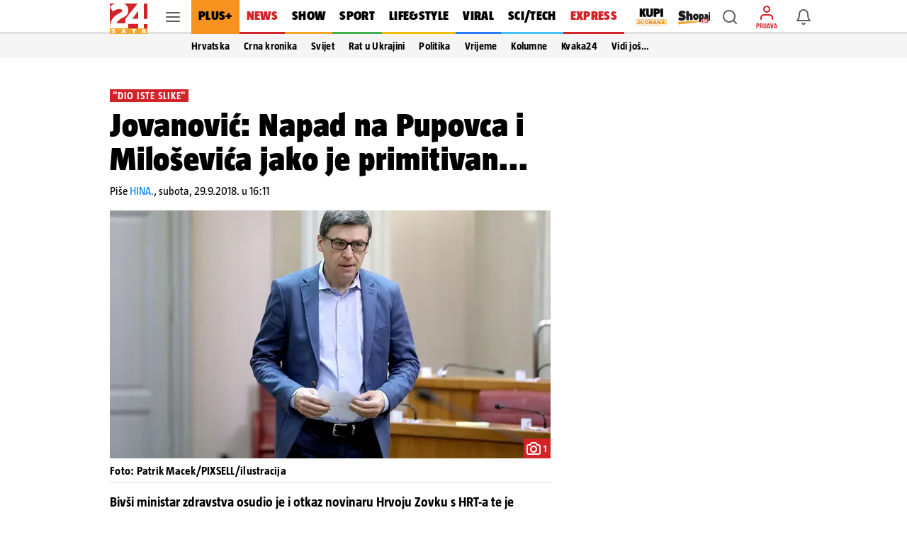

--- FILE ---
content_type: text/css
request_url: https://www.24sata.hr/static/style/thread_teaser.css?bust=bb1b3f85
body_size: 488
content:
.thread_teaser{position:relative;padding:0 16px 28px;background-color:#fff;margin:6px 0 16px}.is-gallery .thread_teaser{padding:0 0 28px}@media screen and (min-width:1024px){.is-gallery .thread_teaser{padding:0 16px 28px}}.thread_teaser__body{padding:16px 0 22px;background:#fff}.thread_teaser__body--has_border{position:relative}.thread_teaser__header{position:relative;z-index:2;margin:0 -16px;padding:14px 16px 11px;background:#f5f5f5;box-shadow:0 1px 0 0 rgba(0,0,0,0.16)}@media screen and (min-width:1680px){.thread_teaser__header{padding:15px 16px 14px}
}@media screen and (min-width:1024px){.has-subnav .section--article .thread_teaser__header.is-sticky{top:84px}.has-collapsed-navigation .section--article .thread_teaser__header.is-sticky{top:50px}}@media screen and (min-width:1680px){.has-subnav .section--article .thread_teaser__header.is-sticky{top:92px}.has-collapsed-navigation .section--article .thread_teaser__header.is-sticky{top:58px}}.thread_teaser__title{font:normal 400 100% "TazBlack",sans-serif;font-size:1.3125rem;line-height:1.375rem;color:#007fff;letter-spacing:.02375rem}
@media screen and (min-width:1680px){.thread_teaser__title{font-size:1.765rem;line-height:1.875rem;letter-spacing:.0325rem}}.thread_teaser__count{color:#000}.thread_teaser .btn__fake_input{display:block;box-sizing:border-box;width:100%;max-height:36px;margin-bottom:16px;padding:8px 13px;border:1px solid rgba(0,0,0,0.12);border-radius:2px;font:normal 400 100% "LabGrotesque",sans-serif;font-size:.875rem;line-height:1.25rem;text-align:left;color:rgba(0,0,0,0.38);letter-spacing:normal;background-color:rgba(0,0,0,0.06)}
@media screen and (min-width:1680px){.thread_teaser .btn__fake_input{padding:7px 13px;max-height:40px;font-size:1.08125rem;line-height:1.5rem}}

--- FILE ---
content_type: application/javascript
request_url: https://www.24sata.hr/static/vendors/videojs/videojs-dist.hr.min.js?bust=20250402
body_size: 550
content:
videojs.addLanguage("hr",{Play:"Pusti",Pause:"Pauza","Current Time":"Trenutno vrijeme",Duration:"Vrijeme trajanja","Remaining Time":"Preostalo vrijeme","Stream Type":"Način strimovanja",LIVE:"UŽIVO",Loaded:"Učitan",Progress:"Progres",Fullscreen:"Puni ekran","Non-Fullscreen":"Mali ekran",Mute:"Prigušen",Unmute:"Ne-prigušen","Playback Rate":"Stopa reprodukcije",Subtitles:"Podnaslov","subtitles off":"Podnaslov deaktiviran",Captions:"Titlovi","captions off":"Titlovi deaktivirani",Chapters:"Poglavlja","You aborted the media playback":"Isključili ste reprodukciju videa.","A network error caused the media download to fail part-way.":"Video se prestao preuzimati zbog greške na mreži.","The media could not be loaded, either because the server or network failed or because the format is not supported.":"Video se ne može reproducirati zbog servera, greške u mreži ili je format ne podržan.","The media playback was aborted due to a corruption problem or because the media used features your browser did not support.":"Reprodukcija videa je zaustavljenja zbog greške u formatu ili zbog verzije vašeg pretraživača.","No compatible source was found for this media.":"Nije nađen nijedan kompatibilan izvor ovog videa."});